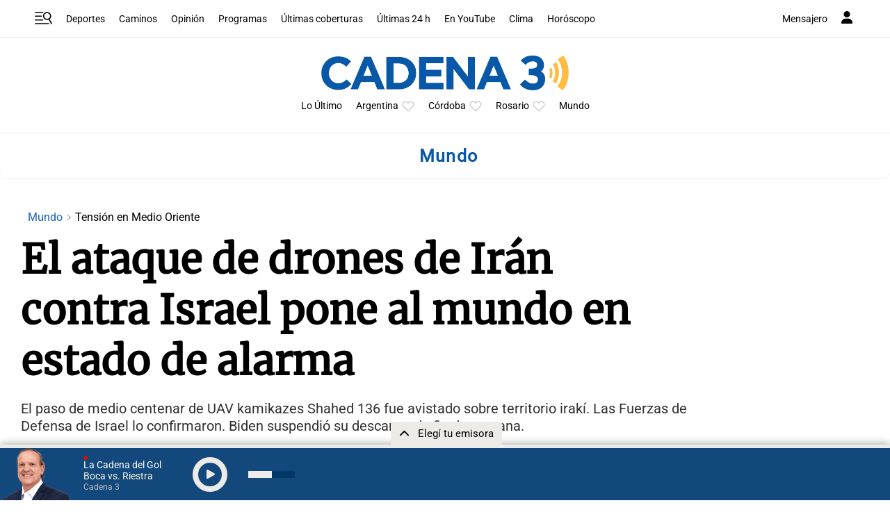

--- FILE ---
content_type: text/html; charset=utf-8
request_url: https://www.google.com/recaptcha/api2/aframe
body_size: 257
content:
<!DOCTYPE HTML><html><head><meta http-equiv="content-type" content="text/html; charset=UTF-8"></head><body><script nonce="RaXz0M_fnlV2zb8obpGloA">/** Anti-fraud and anti-abuse applications only. See google.com/recaptcha */ try{var clients={'sodar':'https://pagead2.googlesyndication.com/pagead/sodar?'};window.addEventListener("message",function(a){try{if(a.source===window.parent){var b=JSON.parse(a.data);var c=clients[b['id']];if(c){var d=document.createElement('img');d.src=c+b['params']+'&rc='+(localStorage.getItem("rc::a")?sessionStorage.getItem("rc::b"):"");window.document.body.appendChild(d);sessionStorage.setItem("rc::e",parseInt(sessionStorage.getItem("rc::e")||0)+1);localStorage.setItem("rc::h",'1769379656712');}}}catch(b){}});window.parent.postMessage("_grecaptcha_ready", "*");}catch(b){}</script></body></html>

--- FILE ---
content_type: application/javascript
request_url: https://static.cdn.cadena3.com/futbol/html/v3/minapp/customization/js/mc.googleAnalytics.js
body_size: 283
content:
/*
 * Código de Google Analytics para el HTML Center
 * 
 * CÓDIGO DE EJEMPLO - NO UTILIZAR ESTE. GENERAR UNO NUEVO DESDE SU PROPIO SITIO DE GOOGLE ANALYTICS. 
 * Más información aquí: http://www.google.com.ar/intl/es/analytics/
 * (function(i, s, o, g, r, a, m) {
     i['GoogleAnalyticsObject'] = r;
     i[r] = i[r] || function() {
          (i[r].q = i[r].q || []).push(arguments)
     }, i[r].l = 1 * new Date();
     a = s.createElement(o),
     m = s.getElementsByTagName(o)[0];
     a.async = 1;
     a.src = g;
     m.parentNode.insertBefore(a, m)
})(window, document, 'script', '//www.google-analytics.com/analytics.js', 'ga');

ga('create', 'UA-XXXXXXXX-1', 'dominioejemplo.com');
ga('send', 'pageview');
*/

--- FILE ---
content_type: image/svg+xml
request_url: https://cdn.datafactory.la/m/futbol/concabeza/5_1.svg
body_size: 23028
content:
<svg xmlns="http://www.w3.org/2000/svg" x="0px" y="0px" viewBox="25.1 0 272.2 276.4" enable-background="new 0 0 322.5 327.5" xml:space="preserve"><g id="brazos"><path d="M231.333,185.005c0,0-1.899,9.309-24.178,7.895c0,0-17.302-12.404,3.672-13.399c0,0,6.874-2.076,10.172-5.333 L231.333,185.005z"></path><linearGradient id="SVGID_1_" gradientUnits="userSpaceOnUse" x1="88.7979" y1="255.9053" x2="124.7564" y2="201.4057"><stop offset="0" style="stop-color:#4D4D4D"></stop><stop offset="1" style="stop-color:#000000"></stop></linearGradient><path fill="url(#SVGID_1_)" d="M100.083,191.524v5.31c0,0-5.75-1-14.083,36.333l-8.333,22.667l-2,10l-6,16.333V297.5l7.333,11 c0,0,0.667,1.667,2,0c0,0,1,4.481,4.333,0.741c0,0,2.333-0.408,2.667-2.074s0.333-1.667,0.333-1.667l-1.458-1.667 c0,0-0.125-2.334,0-3.667l-3.542-5L81,293.5c0,0,2.083,1.667,3.875-1c0,0,1.125-7.333,1.125-10l3.667-7.403L90,263.833 c0,0,9.833-13.667,10.083-16l8.837-11.527c0,0,0.226-9.438-0.313-22.475s0.36-16.524-0.339-19.969 C108.268,193.863,101.531,191.938,100.083,191.524z"></path><path fill="#FFFFFF" d="M95.854,201.579c-2.459,4.61-5.858,13.685-9.854,31.587l-8.333,22.667l-2,10l-6,16.333l10.667-15.333 c0,0-1.59,2.282-2.333-3.333c0,0-2-7,2.333-9.333V249.5l0.44-2.117c0,0,5.227-9.882,6.893-11.549c0,0,2.333-14.333,5-17.333 C92.667,218.5,93.106,207.997,95.854,201.579z"></path><path fill="#FFFFFF" d="M98.994,197.308c0.345-0.213,0.706-0.377,1.089-0.475C100.083,196.833,99.7,196.772,98.994,197.308z"></path><path opacity="0.5" fill="#FFFFFF" d="M104,242.833c0,0,0.25-3.742,0.662-9.154C92.527,244.727,87.333,261.5,87.333,261.5 c-1.333-0.667-2.287,3.667-2.287,3.667c1.713,2.333,2.287,7,2.287,7c-1,3.333-4.573,4.333-4.573,4.333 c2.758-0.999,3.053,8.766,3.053,8.786C85.925,284.185,86,283.187,86,282.5l3.667-7.403L90,263.833c0,0,9.833-13.667,10.083-16 L104,242.833z"></path><linearGradient id="SVGID_2_" gradientUnits="userSpaceOnUse" x1="213.8711" y1="232.6177" x2="215.562" y2="177.3941"><stop offset="0" style="stop-color:#4D4D4D"></stop><stop offset="1" style="stop-color:#000000"></stop></linearGradient><path fill="url(#SVGID_2_)" d="M231.613,188.833c0,0-8.279-11.667-20.946-4.333c0,0-2.137,1.048-2.068,7.024 c0,0,3.401,46.309,2.401,55.643l-2.667,12.316c0,0-5,2.922-15,25.803c0,0-1.459,8.214,4.604,2.214c0,0,3.144-6.667,4.604-7.667 s0,12.333,0,12.333s-3.208,11-1.541,13.333c0,0,0.667,2.333,3,0c0,0,2.333,1.667,4.333-1c0,0,0.667,1,2.667-0.667l9-6.333l2-2.667 h2.667l1.667-14.333c0,0,2-19.702,0-21.018l2-15.174C228.333,244.308,237.893,203.167,231.613,188.833z"></path><linearGradient id="SVGID_3_" gradientUnits="userSpaceOnUse" x1="221.3027" y1="196.8447" x2="222.26" y2="173.3916"><stop offset="0" style="stop-color:#999999"></stop><stop offset="1" style="stop-color:#000000"></stop></linearGradient><path fill="url(#SVGID_3_)" d="M226.185,184.083c-4.901-2.628-7.163-2.001-7.163-2.001s4.978,45.751-4.688,67.418 c0,0,0,2.667,0,4.667s-2.667,7-2.667,7l-6,5.333v12.333c0,0,4.333-1.667,4.667,3.333c0,0,5-2.333,7.667,0c0,0,2-2,4,0 c0,0,2.333-2,3.333,0l0.847-0.353l0.153-1.313c0,0,2-19.702,0-21.018l2-15.174c0,0,9.56-41.141,3.28-55.475 C231.613,188.833,231.086,186.711,226.185,184.083z"></path>  <radialGradient id="SVGID_4_" cx="223.6846" cy="224.375" r="24.3887" gradientTransform="matrix(0.1143 -0.9934 0.2381 0.0274 144.6898 440.4478)" gradientUnits="userSpaceOnUse"><stop offset="0" style="stop-color:#E9E9E9"></stop><stop offset="1" style="stop-color:#999999"></stop></radialGradient><path fill="url(#SVGID_4_)" d="M223.333,249.5l5.333-29.667c0,0-1.667-27.67-5.333-23.002c0,0-3,1.001-2,22.335 c0,0-3,18-4.333,24.667S219,253.833,223.333,249.5z"></path><path fill="#FFFFFF" d="M229.565,186.354c-1.897-1.495-2.187-1.591-2.187-1.591l-0.045,11.538c0,0,4.226,3.677,4.28,10.771 s-4.28,34.801-4.28,34.801l-3,9.576c0,0,2,2.051,1.667,5.718c0,0-3.297-0.333-3.315,4c-0.017,4.032,3.124,10.079,4.246,11.975 c0.371-5.746,0.579-12.885-0.598-13.659l2-15.174c0,0,9.56-41.141,3.28-55.475C231.613,188.833,231.462,187.85,229.565,186.354z"></path></g><g id="color1"><path fill="#2546aa" d="M134.217,98.288l0.234-1.688l39.113-8.225l2.747,1.818l7.022,3.974l5.333,3.852c0,0,13.667-1.852,27,17.815 L226,155.5c0,0,5.333,31.741,5.333,29.505l-1.33-1.458L221,174.167c0,0-6.333,6-14,5.667c0,0-12.312,1.47-3.403,10.108l0,0 l-2.273,11.824l-1.658,25.735c0,0,6,11.333,4,37l-8,14.667c0,0-5.886,3-43.22,3s-47.78-3-47.78-3L107.5,266.5L108,254l1-12 l-0.667-47.833L85,187.5l2.333-7c0,0,8-51,10.667-55l2.667-4.667c0,0,1.667-8.333,8.667-9.667c0,0,8-6.334,14.333-6.667 l6.233-2.531L134.217,98.288z" class="fill"></path></g><g id="patronContainer1"><g class="group5"><path class="fill" fill="#f5d401" d="M127.9,187.3c-10.5,0-16.6-0.5-19.4-0.8l0,1.3l-0.1,6l-0.1,5.6c0,0,2.3,0.8,32.7,1.3s60.3,0.2,60.3,0.2 l2.1-11.9c0,0,1.4,1.4-1.3-1.6C185.9,187.3,140.4,187.3,127.9,187.3z" data-path="path_0"></path><path class="fill" fill="#f5d401" d="M197.4,175.7c-1.2-3.7-2.6-8.1-3.6-11c-14.5-1.7-68.5-5.5-88.2-0.2c0.9,4.7,1.8,8.6,2.4,11.1 c2.5-0.3,8.7-0.8,19.8-0.8C141.8,174.7,190.7,175.6,197.4,175.7z" data-path="path_1"></path><path class="fill" fill="#f5d401" d="M202.2,188.3c-0.2-0.2-0.4-0.4-0.6-0.6c-1.7-1.9-1.2-3.5-1.2-3.5c-0.9-2.4-1.1-3.2-2-6 c-0.3-1-0.7-2.2-1.1-3.4c-6.8-0.1-55.6-1-69.6-1c-11.1,0-17.3,0.5-19.8,0.8c0.4,1.7,0.7,2.6,0.7,2.6l-0.2,10.3 c2.8,0.3,8.9,0.8,19.4,0.8C140.4,188.3,185.9,188.3,202.2,188.3z" data-path="path_2"></path></g><g class="group6"><path d="M123.08 281.55c-1.6-.1-3.1-.2-4.4-.3l9.6-35.1 1.9-7 .1-.5-22.3 14.3.5-6.1 29.8-19.1-2 7.4-11.5 41.9 5.3-2.6 37.6-19-2.5 6.9-7.3 19.9h-5.2l3.7-10.1 2.4-6.7.1-.3-30.5 15.4-1.9 1h-3.4z" class="fill" fill="#fcbd00" data-path="path_0"></path><path d="M123.08 281.55l10.6-39-5.5 3.5-20.5 13.2.2-5.1.1-.9 22.2-14.2 6.1-3.9 5.5-3.5-11.8 42.8-1.7 6.3-.1.3 30.5-15.4 6.3-3.2 6-3-8.4 22.9c-1.6 0-3.2 0-4.9.1h-.3l4.8-13.1-6 3-19.5 9.9c-3.9-.1-7.3-.2-10.4-.4l-3.2-.3z" class="fill" fill="#fcbd00" data-path="path_1"></path><path d="M203.98 255.85l-26.9 21.4-.12.1-5.75 4.6-.13.1-.1.1v-.1c-1.6.1-3.3.1-5 .2l9-38.4.03-.12 1.57-6.78.06-.2.24-.9-27.5 18.3-.17.12-6.23 4.18-.04.03-6.66 4.47 14.7-46.8.04-.12 1.96-6.38.3-.8-30.1 15.2-.11.06h-.01l-5.68 2.94-.14.07h-.01l-5.85 2.93 10.8-39.6.05-.2 1.85-6.8.05-.2.25-.9-15.71 10.04v-5.77l23.71-15.17-2.15 7.9-.05.2-1.85 6.82-.05.18-9.4 34.3.05-.03.15-.07 5.65-2.83.15-.07 36.5-18.5-2.24 7.12-.06.18-1.92 6.24-.08.26-12.1 38 .3-.2 6.31-4.24.09-.06 32.7-21.8-1.9 8v.04l-1.6 6.86-.03.12-8.07 34.48.03-.02 5.97-4.79.09-.09 25-19.9c.1 2 .1 4.1.1 6.3z" class="fill" fill="#fcbd00" data-path="path_2"></path><path d="M203.98 256.55c0 2-.1 4.2-.3 6.4l-22.9 18.5c-2.67.2-5.83.4-9.57.5h-.13l-.1.2v-.1l1.8-7.6.03-.12 8.07-34.48-.03.02-5.84 3.86-.03.02-34.7 23.1 2.66-8.37.04-.13 2.3-7.4 12-38.1-.12.04-.18.06-5.96 3.08-.04.02-35.6 18 1.85-6.93h.01l.04-.17 1.65-6.13.05-.17 9.4-34.3-.05.02-.15.08-5.95 3.8-.15.1-13.68 8.82-.07-5h.34v-1.01l15.31-9.81.15-.1 5.95-3.8.15-.09 6.15-3.91-11.6 42.3-.05.17-1.65 6.13v.06h-.02l-.18.74 30.1-15.2 6-3.1.16-.08 6.14-3.12-13.69 43.36v.04l-2.31 7.3-.07.22-.33.98 27.6-18.4.16-.1 5.74-3.8.09-.06 5.81-3.84-9.49 40.48v.02l-1.8 7.7-.02.1-.28 1.2 27.3-22z" class="fill" fill="#fcbd00" data-path="path_3"></path><path d="M203.48 190.25l-.4 2.1-1 5.2-27.1 21.5-6.1 4.9-6.2 4.9 10.2-43.3 1.6-6.8.3-1.2-27.5 18.3-6.5 4.3-6.7 4.5 14.7-46.8 2-6.5.3-.8-30.1 15.3-5.8 2.9-6 3 10.8-39.6 1.9-7 .3-1.1-18.81 12.07c-.03-2.06-.19-3.87-.44-5.47l27.25-17.4-2.2 8-1.9 7-9.4 34.3.2-.1 5.8-2.9 36.5-18.5-2.3 7.3-2 6.4-12.1 38.3.4-.3 6.4-4.2 32.7-21.8-1.9 8-1.6 6.9-8.2 34.6h.1l6.1-4.9 12.8-10.1.12-.09 13.78-10.91z" class="fill" fill="#fcbd00" data-path="path_4"></path><path d="M201.78 198.75l-.6 3.2-.2 3.7-34.2 27.3 2.1-9 1.8-7.7 8.1-34.6-5.9 3.9-34.7 23.1 2.6-8.5 2.4-7.4 12-38.1-.3.1-6.1 3.1-35.6 18 2-7.1 1.7-6.3 9.4-34.3-.2.1-6.1 3.9-16.3 10.5-.4-.62c0-.97 0-1.93.05-2.86.03-.73.05-1.43.05-2.1l18.5-11.92 6.1-3.9 6.3-4-11.6 42.3-1.7 6.3-.2.8 30-15.3 6.1-3 6.3-3.2-13.6 43.4-2.3 7.3-.4 1.2 27.6-18.3 5.9-4 5.9-3.9-9.5 40.5-1.8 7.7-.3 1.3 27.1-21.6z" class="fill" fill="#fcbd00" data-path="path_5"></path><path d="M131.65 102.85l-31.33 20.11-1.37.88-.17.11 1.9-3.2s.5-2.6 2.2-5.1l15.1-9.7c1.9-.8 3.8-1.4 5.7-1.5l6.2-2.5 1.61-1.38c-.06.27-.1.55-.14.86 0 0 .07.54.3 1.42z" class="fill" fill="#fcbd00" data-path="path_6"></path><path d="M189.04 153.6l-19.46 12.95-.13.09-6.14 4.13-.13.08-6.7 4.5 14.64-46.62.06-.18 1.96-6.38.04-.12.3-.8-30.1 15.2-.08.04-5.66 2.83-.06.03-6 3 7.91-29.01c.81.44 2.38 1.09 4.61 1.13l-5.12 18.68.2-.1.18-.09 5.62-2.91.06-.03 36.44-18.47-2.3 7.3-.07.24-1.93 6.26-.09.3-11.91 37.9.3-.2.17-.11 6.18-4.16.05-.03 14.71-9.76c.02 1.74.16 2.66.16 2.66.77.12 1.54.7 2.29 1.65z" class="fill" fill="#fcbd00" data-path="path_7"></path><path d="M200.88 186.75l-3.6 2.9-.09.08-5.86 4.7-.15.12-6.2 5 8.6-36.52c.99 2.72 1.96 5.74 2.92 8.77l-3.52 15.05.15-.12 5.86-4.7.09-.08s.19.7 1.8 4.8z" class="fill" fill="#fcbd00" data-path="path_8"></path><path d="M165.65 163.24l11.93-37.89-.3.2-.19.1-5.81 3-.16.08-35.44 17.92 1.9-7.1.06-.23 1.64-6.07.08-.29 5.06-18.48c.63 0 1.31-.05 2.03-.17 0 0 1.15-.17 3.1-.69l-4.51 16.4-.06.23-1.68 6.24-.02.06-.2.8 30.06-15.18.04-.02 5.93-3.06.07-.04 6.3-3.2-13.65 43.23-.05.17-2.3 7.3-.03.09-.37 1.11 20.42-13.54c.78 1.12 1.55 2.61 2.32 4.35l-31.24 20.79 2.7-8.5.03-.08 2.27-7.32.07-.21z" class="fill" fill="#fcbd00" data-path="path_9"></path><path d="M203.48 190.05v.2l-.4 2.1-14 11.3.6-2.4.02-.09 1.58-6.51.05-.22 1.75-7.48.05-.22 3.44-14.7c.93 2.94 1.84 5.89 2.74 8.63l-.32 1.37v.02l-1.8 7.68v.02l-.31 1.4 4.4-3.6c.5.8 1.2 1.6 2.2 2.5z" class="fill" fill="#fcbd00" data-path="path_10"></path><path d="M134.12 108.4l-31.54 20.42c-.43-1.92-1.01-3.47-1.65-4.74L131.99 104c.41 1.26 1.07 2.83 2.13 4.4z" class="fill" fill="#fcbd00" data-path="path_11"></path></g><g class="group7"><path class="fill" fill="#2546aa" d="M137.1,108.6l-3.8-5.8l-1.4-1.8l-8.2,3.5c-6.3,0.3-14.3,6.7-14.3,6.7c-7,1.3-8.7,9.7-8.7,9.7l-0.8,1.4 c2,2.9,3.9,7.9,3.5,16.9c-0.3,7.8,0.9,16.9,2.3,24.3c0,0,28-3.6,89.2,3.2c-2.3-6.4-5.6-14.4-8.1-14.7c0,0-1.2-7.4,2.8-20 s10.9-23.8,10.9-23.8s4.4-3.8,8.4-0.6c-10.8-10.8-20.2-9.5-20.2-9.5l-5.3-3.9l-7-1l-19.7,9.1l-12.9,7.5L137.1,108.6z"></path></g><g class="group8"><path d="M200.5 215.3s.1 0 0 0c-2.9-.1-5.6 0-8.4-.2-31.2-.8-59.2-.7-79.2.9-1.5.2-2.9.4-4.2.6v-11.5c1.3-.2 2.6-.5 4.1-.7 17.6-2.6 48.9-3.3 81.2-1.9 2.6.1 5.3.3 7.9.4l-.9 6.4-.5 6z" class="fill" fill="#2546aa" data-path="path_0"></path><path d="M200.5 215.2l-.9 12.3s.1.3.4.8c-3-.1-5.8-.2-8.7-.4-13.9-.5-26.5-.9-37.9-1-6.3-.1-12.2-.1-17.7 0-7.9.1-15.1.5-21.5 1-.6 0-1.2.1-1.7.2-1.3.1-2.5.3-3.7.4v-11.8-.1c1.3-.2 2.6-.4 4.1-.6 17.6-2.2 47.9-2.6 79.2-1 2.8.1 8.7.2 8.5.2z" class="fill" fill="#2546aa" data-path="path_1"></path><path d="M203.3 241.6c-19.6-1.6-63.4-3.8-87.9-1.2-1.2.1-5.2.5-6.4.6v-12.6c1.1-.1 2.3-.3 3.6-.4 21.6-2.7 49.9-2.6 87.6.3.7 1.7 2.2 6 3.2 13.3z" class="fill" fill="#2546aa" data-path="path_2"></path></g><g class="group9"><path d="M204.08 254.7c-35.9-1.94-71.57-2.03-96.1-.33l.02-.37.01-.11.06-.76v-.01l.21-2.5v-.01l.07-.76.13-1.63v-.01l.07-.76.2-2.4.06-.76.14-1.74v-.01l.05-.54v-.2l-.01-1.07c24.04-1.92 58.86-2.2 94.11-.54l.15 1.04c.02.19.05.38.07.57.1.72.18 1.48.26 2.26.02.14.03.28.04.42.29 2.98.47 6.39.46 10.22z" class="fill" fill="#2546aa" data-path="path_0"></path><path d="M204.08 254.7c-.01 3-.13 6.27-.41 9.8l-2.86 5.24c-38.89-1.46-69.93-2.09-93.84-.86l.39-1.74v-.01l.14-.63v-.05l.01-.16.06-1.56.03-.73.09-2.39v-.01l.03-.72v-.01l.07-1.56.02-.72v-.01l.01-.13.09-2.26.03-.73.04-1.09c24.53-1.7 60.2-1.61 96.1.33z" class="fill" fill="#2546aa" data-path="path_1"></path><path d="M200.81 269.74l-5.14 9.43s-4.23 2.16-28.27 2.81c-2.45.07-5.11.12-8 .16-2.18.02-4.5.03-6.95.03-2 0-3.92-.01-5.77-.02-.24-.01-.48-.01-.71-.01-.43-.01-.86-.01-1.29-.02-.24 0-.47 0-.71-.01-.43 0-.86-.01-1.29-.02-.24 0-.47 0-.7-.01-.78-.01-1.54-.03-2.29-.04-.23-.01-.46-.01-.68-.02-.42 0-.84-.01-1.24-.03-.23 0-.46-.01-.68-.02-.42 0-.83-.01-1.24-.03-.23 0-.46-.01-.68-.02-2.83-.08-5.41-.19-7.77-.31-3.02-.15-5.67-.32-8-.5-11-.87-14.73-1.94-14.73-1.94l.36-1.6v-.01l.2-.89v-.01l.63-2.82v-.01l.2-.89v-.01l.43-1.92V271l.21-.9v-.01l.27-1.21c23.91-1.23 54.95-.6 93.84.86zM219.704 287.93h.004c-.27-.619-.541-1.231-.813-1.831.256.564.529 1.187.809 1.831zM87.514 285.978c.098.411.194.817.292 1.218-.097-.403-.195-.804-.292-1.218z" class="fill" fill="#2546aa" data-path="path_2"></path><path d="M87.514 285.978c-.011-.048-.023-.095-.033-.143l.034.143z" class="fill" fill="#2546aa" data-path="path_3"></path></g><g class="group10"><path d="M203 239.4c-2.4-.2-38-1.7-50.9-1.4-9.5.2-23.2.5-43 .9v2.5c0 .8 0 1.4-.1 2.4 10.6-.2 24.9-.5 42.9-.8 14.6-.2 49.1 1.1 51.8 1.3-.3-1.9-.4-2.6-.7-4.9z" class="fill" fill="#2546aa" data-path="path_0"></path><path d="M202 200.9c-1 0-8.2-1-9.3-1-22.9-1.2-56.7-3.3-84.2.3 0 1.4 0 2.4.1 4.8 26.9-3.4 61.2-1.4 83.7-.2 1.9.1 7.2.6 9.1.8.2-1.8.2-2.4.6-4.7z" class="fill" fill="#2546aa" data-path="path_1"></path><path d="M192.8 160.9c-1 0-2-.1-3.1-.1-22.9-1.2-57-3.2-84.5.4.3 1.6.5 3.1.9 4.9 26.9-3.4 60.6-1.5 83.2-.3 1.9.1 3.5.2 5.3.3-.6-1.8-1.1-3.5-1.8-5.2z" class="fill" fill="#2546aa" data-path="path_2"></path><path d="M100.9 124.1c.9 2.1 1.4 3.8 1.4 3.8l.3 1.4c20.2-2.4 50.6-4.1 88.1-.8.6-1.7 1.3-3.4 1.9-4.9-36.7-3.4-70.5-1.9-91.7.5z" class="fill" fill="#2546aa" data-path="path_3"></path></g><g class="group11"><path class="fill" fill="#2546aa" d="M200.7 230.1c-24 11.5-72.3 17.8-81.2 20.9 -3.6 1.3-7.7 3.4-11.6 5.7L107.5 266.5l-2.8 12.7c0 0 10.4 3 47.8 3s43.2-3 43.2-3l8-14.7C205.1 245.8 202.3 234.8 200.7 230.1z"></path></g><g class="group12"><path class="fill" fill="#f5d401" d="M231.2,185l-1.1-1.4c-2-9.5-12.4-55.9-16.3-66.5c-4.4-11.6-14.8-14.2-21.7-15.8c-2.1-0.5-3.7-0.9-4.8-1.4 c-4.6-2.3-11.2-6.6-11.4-6.7l1.1-1.7c0.1,0,6.7,4.4,11.2,6.6c0.9,0.5,2.5,0.8,4.4,1.3c6.9,1.7,18.4,4.4,23.1,17.1L231.2,185z" data-path="path_0"></path><path class="fill" fill="#f5d401" d="M225.6,179c-2.8-15-12.7-54-16.7-63.1c-3.1-7.1-13-9.7-18.9-11.3c-1.6-0.4-3-0.8-3.8-1.1 c-3.7-1.6-12.1-7.2-12.4-7.5l1.1-1.7c0.1,0.1,8.6,5.8,12.1,7.3c0.7,0.3,2,0.6,3.5,1c6.3,1.6,16.8,4.4,20.2,12.4 c4.4,10.2,15.5,54,17.3,66.5L225.6,179z" data-path="path_1"></path><path class="fill" fill="#f5d401" d="M220.6,174.6c-2.9-14-8.7-39.1-13.5-51.9c-4.4-11.9-16.3-14.5-22-15.8c-1.5-0.3-2.5-0.6-3.1-0.9 c-2.5-1.3-12.1-7.7-12.5-8l1.1-1.7c0.1,0.1,9.9,6.6,12.3,7.9c0.4,0.2,1.4,0.4,2.6,0.7c6.1,1.4,18.7,4.2,23.4,17.1 c5,13.6,11.2,40.6,13.9,54.2l-1.9-2L220.6,174.6z" data-path="path_2"></path><path class="fill" fill="#f5d401" d="M99.8,122.2c3.7-11.7,28.7-19.9,29.8-20.2l0.6,1.9c-0.3,0.1-27.5,9.4-28.9,20.8L99.8,122.2z" data-path="path_3"></path><path display="inline" class="fill" fill="#f5d401" d="M227.3,162" data-path="path_4"></path></g><g class="group13"><path class="fill" display="inline" fill="#2546aa" d="M220.972,174.171l10.285,11.071l-3.863-21.533l-12.524-11.764l-10.707,7.551 c0,0-5.811,0.661-10.307,3.941c0.552,1.757,6.085,18.978,6.629,20.648c1.656-1.75,3.461-3.264,9.599-3.724 C210.083,180.362,216.062,178.44,220.972,174.171z" data-path="path_0"></path><polygon class="fill" display="inline" fill="#2546aa" points="87.333,180.5 85,187.5 108.667,194.172 108.667,177.167 106.551,168.176  90.08,163.709" data-path="path_1"></polygon></g><g class="group14"><path class="fill" fill="#2546aa" d="M205.3 161.8c3-1.7 7.3-4.6 10.3-5 5-0.7 12 8.6 12 8.6L226 155.5l-3.4-13c-11.1-5.2-16.1-2.3-22.9 2.4 -2 1.4-8.4 3.7-13.1 5.5 0 1.1 0.1 1.6 0.1 1.6 2.7 0.4 5.2 6.3 7.7 13.5C198.1 163.6 203.3 163 205.3 161.8z" data-path="path_0"></path><path class="fill" fill="#2546aa" d="M89.7 165.8l17.2 4.1c-1-4.7-2.3-11.2-3-17.9l-11.1-3.7C91.7 154.2 90.6 160.4 89.7 165.8z" data-path="path_1"></path></g><g class="group16"><path class="fill" d="M194.83 279.09c-1.31.32-1.37.36-2.85.63-2.28.42-3.47.67-5.43.79 7.63-21.48-.33-69.85 1.36-103.92l6.91 102.49z" fill="#f5d401"></path></g></g><g id="sombra"><path opacity="0.15" d="M195.833,146.167c14.333,6.5,23.875,10.5,23.875,10.5C202.167,136.667,204,143.5,195,131.5 c-6.334-8.445-4.744-16.635-3.769-19.531c-1.742,2.361-4.955,4.784-3.231,17.031c2.956,21.006-25.803,32.416-45,26.5 c-20.992-6.469-38.86,6.52-39.667-16.333c-0.842-10.74-1.709-17.119,5.498-27.868c-6.566,1.633-8.165,9.535-8.165,9.535L98,125.5 c-2.667,4-10.667,55-10.667,55l-2.333,7l23.407,6.364c0.617-6.937,0.679-12.935,0.26-16.697c-0.316-2.844-1.085-4.354-1.085-4.354 c5.5,8.5,5.418,40.187,4.918,53.187s7,21,7,21c-9.496-4.498-10.604-12.483-10.604-12.491L109,242l-1,12l-0.5,12.5l-2.833,12.667 c0,0,10.446,3,47.78,3s43.22-3,43.22-3l8-14.667c2-25.667-4-37-4-37L200,209.167l3.462-19.351l4.871,3.684 c-17-11-1.333-13.667-1.333-13.667c0.371,0.016,0.735,0.005,1.099-0.007c-7.395-8.944-8.594-15.961-8.594-15.961 C209.5,166,214,161.5,214,161.5c-4.5,2-13-3.5-19-8.5S191.326,144.122,195.833,146.167z"></path><path opacity="0.5" fill="#1A171B" d="M195.667,279.167l8-14.667c2-25.667-4-37-4-37l1.168-18.136l2.627-19.548l0,0 c-1.818-2.192-3.416-3.634-2.968-5.726l-0.01-0.004c0,0-8.484-28.086-11.484-31.086s-5.5,1-10.5,4.5s-12.416,6.5-20.333,6 C172.5,165.75,174.5,161.414,185,165s9.5,13.5,10,24.5s-5.561,28.5-3.28,41.5c1.969,11.224-2.739,37.715-9.21,50.219 C193.364,280.34,195.667,279.167,195.667,279.167z"></path><path opacity="0.5" fill="#1A171B" d="M108.667,194.172v-17.005c0,0-6-22-5.333-38c0.377-9.048-1.485-14.043-3.475-16.919L98,125.5 c-2.667,4-10.667,55-10.667,55l-2.333,7l23.333,6.667L108.667,194.172z"></path><g opacity="0.1"><path fill="#FFFFFF" stroke="#D9DADB" stroke-width="0.25" d="M108.896,234.51c0.002,0.016,1.114,7.995,10.604,12.49 c0,0-7.5-8-7-21s0.582-44.687-4.918-53.187c0,0,2.626,7.339,0.815,21.092L108.896,234.51z"></path><path fill="#FFFFFF" stroke="#D9DADB" stroke-width="0.25" d="M231.333,185.005l-0.154-0.309 C231.277,185.096,231.333,185.231,231.333,185.005z"></path><path fill="#FFFFFF" stroke="#D9DADB" stroke-width="0.25" d="M134.217,98.288l-4.317,3.681l-6.233,2.531 c-6.333,0.333-14.333,6.667-14.333,6.667l-0.502,0.132c-7.208,10.75-6.34,17.128-5.498,27.868 c0.806,22.853,18.675,9.864,39.667,16.333c19.197,5.916,47.956-5.494,45-26.5c-1.723-12.247,1.49-14.67,3.231-17.031 c-0.976,2.896-2.565,11.085,3.769,19.531c9,12,7.167,5.167,24.708,25.167c0,0-9.542-4-23.875-10.5 C191.326,144.122,189,148,195,153s14.5,10.5,19,8.5c0,0-4.5,4.5-14.495,2.366c0,0,1.2,7.017,8.594,15.961 c-0.364,0.012-0.729,0.023-1.099,0.007c7.667,0.333,14-5.667,14-5.667l9.272,8.716l0.907,1.813 C230.308,181.138,226,155.5,226,155.5l-10.333-39.667c-13.333-19.667-27-17.815-27-17.815l-5.333-3.852l-7.022-3.974l-2.747-2.632 L134.451,96.6L134.217,98.288z"></path></g><g opacity="0.25"><path fill="#FFFFFF" d="M215.667,115.833c-3.941-5.464-4.421-5.686-7.21-8.787c-3.779-1.952-6.984,0.144-8.217,1.253 c0,0,2.422-1.087,11.422,9.176c3.021,3.445,3.484,4.019,6.914,9.522L215.667,115.833z"></path><path fill="#FFFFFF" d="M197.604,107.662c0,0,4.672-3.947,9.91-1.439c-9.668-9.194-18.847-8.204-18.847-8.204l-5.333-3.852 l-7.022-3.974c-5.248,1.103-13.059,3.97-13.059,3.97C179.748,92.138,197.604,107.662,197.604,107.662z"></path><path fill="#FFFFFF" d="M122.683,104.606c-6.148,0.867-13.396,6.575-13.42,6.58c-2.395,3.027-4.676,6.995-5.829,11.94 C103.434,123.125,110.41,110.006,122.683,104.606z"></path><polygon fill="#FFFFFF" points="127.266,103.039 127.266,103.038 127.264,103.039"></polygon></g></g><g id="contenedorCabeza"><g class="groupC15"><path d="M173.6 87.6c0 0 9.6 3.2-17.5 20.1 -1.8 1.1-8.7 2-11.7 2.3 0 0-6.1-0.5-8-3 -3.2-4.3-6.2-6.2-2.8-10.4C133.6 96.6 148.5 82.3 173.6 87.6z"></path><path fill="none" d="M187.3 141.3c0 0 0 0.1 0 0.1 0 0 0-0.1 0-0.1L187.3 141.3z"></path><path class="fill" fill="#f5d401" d="M179 91c-1.5-1.5-3.9-3.5-5.4-3.4 0 0 2.5 1.9 0.5 4.7 0 0-4.6 3.8-10.7 7.9l3.3 1.9C170.9 99.1 175.2 95.5 179 91z" data-path="path_0"></path><path class="fill" fill="#f5d401" d="M180.4 92.5c0 0-0.6-0.7-1.4-1.5 -3.7 4.5-8 8.1-12.4 11l2.9 1.7C176.3 98.5 180.4 92.5 180.4 92.5z" data-path="path_1"></path><path opacity="0.2" fill="#FFFFFF" d="M177.6 96.1c0 0-1.1-3-3.6-3.8 0 0 2.7-3.3-0.5-4.7 0 0 1.3-0.8 6.8 5C180.4 92.5 179.1 94.7 177.6 96.1z"></path><path class="fill" fill="#2546aa" d="M166.6 102c-11.9 7.9-23.8 10.1-24 10.1 -5-1.1-7.9-3.4-9.7-5.7 -0.8 0.4-1.7 0.8-2.7 1.3 1.6 2.4 5 5.2 11.6 7.5 0 0 12.6-1.6 24.5-9.2 1.1-0.7 2.2-1.5 3.3-2.3L166.6 102z" data-path="path_2"></path><path class="fill" fill="#2546aa" d="M163.3 100.1c-6.2 4.1-14 8.4-20.2 9.1 0 0-4.1-1.2-7.1-4.1 -0.7 0.3-1.8 0.8-3 1.4 1.7 2.4 4.7 4.6 9.7 5.7 0.2 0 12.1-2.3 24-10.1L163.3 100.1z" data-path="path_3"></path><path class="fill" fill="#f5d401" d="M133.1 99.2c0 0 0-0.2 0.1-0.5l0.4-2.1c-0.8 0.5-2 1.7-3.1 2.9 0 0.7 0.2 1.7 0.5 2.8 0 0 0 0.1 0 0.1 0.1 0.2 0.1 0.4 0.2 0.6 0 0.1 0.1 0.2 0.1 0.4 0.1 0.1 0.1 0.3 0.2 0.4 0.1 0.2 0.2 0.4 0.2 0.5 0.1 0.1 0.1 0.2 0.2 0.3 0.1 0.2 0.2 0.4 0.3 0.6 0.1 0.1 0.1 0.2 0.2 0.3 0.1 0.2 0.3 0.4 0.4 0.6 0 0 0.1 0.1 0.1 0.1 1.3-0.6 2.3-1 3-1.4C134.5 103.6 133.3 101.7 133.1 99.2z" data-path="path_4"></path><path class="fill" fill="#f5d401" d="M130.5 99.6c-0.6 0.7-1.1 1.3-1.6 1.9 0 0-1 2.8 1.3 6.2 1-0.5 1.9-0.9 2.7-1.3C131.1 103.8 130.6 101.1 130.5 99.6z" data-path="path_5"></path><defs><clipPath id="headMask"><path fill="#47B2E1" d="M159.5 102.5c9.2-5.7 14.6-10.3 14.6-10.3s2.1-2.7-0.5-4.7L190.5 57.3v-49h-77.7v49l22.6 29.7c0 0-0.7 4.2-1.7 9.6 0 0-4 7.6 9.4 12.7C143.1 109.2 150.3 108.3 159.5 102.5z"></path></clipPath></defs></g></g><g clip-path="url(#headMask)"><path fill="#707173" d="M187.2,96.6L169.8,84V66.2c0,0,17-11.9,6.5-17L174.8,26l-22.5-13.5c0,0-13.9,2.2-19.3,11.1l-1.3,5.7 c0,0-7.8,1.1-1.9,25.6c0,0,0,8.1,2.7,8.9l1.9,11.5c0,0-0.2,1.4,2.7,2.8l-3.8,20.2l-19.1,13.9l13.4,16.6l13,2.3 C140.5,131,168.1,113.2,187.2,96.6z"></path><path d="M129.8,55.9c0,0-6.5-24.3,1.9-26.7l1.3-5.7c0,0,0.7-7,19.3-11.1L174.8,26l1.5,23.2l-4.6,1.1l-2.4,11.1l-3-17.8 c0,0-7.6-5.7-6.7-11.6l-6.9-2.7l-15.4,4.9l-0.6,1.1l-2.4,0.4l-3.8,6.9L129.8,55.9z"></path><path d="M142.9,115c-1.6,3.5-2.3,16-2.3,16l-13-2.3l-13.4-16.6c0,0,12-9.7,19.1-13.9c3.5-2,4-13.8,4-13.8l3.8,5.1 c0,0-3.2-10.3-3.8-11.1h2.2l-0.3-3.2c0,0-4.2-3.5-2.7-9.2l-1.3-1.3l0.7-2.7l-2.6-0.8l-0.4-2.9l2.3-4.7l-0.3-2.7h-3l-2.2-5.7 v-4.3l6.2-9.3l0.5-0.2l0.8,2.4l-0.1,5.7l0.1,5.4h3.2l0.8,2.1l-0.8,2.7l-0.6,2.5l-2.7,5.4l2.7,1.3l2.7-2.2l4.3,2.2h-3l-1.9,2.2 v1.6v1.9c0,0,4.2,0.5,8.9,3c0,0-8-1.6-10.5,0c0,0-0.8,2.2,0.5,2.2c0,0,6.5,0.8,7,2.2s-5.9,1.3-5.9,1.3s8.1,12.4,22.7,0 c0,0,1.9,2.7-1.1,5.5c0,0-7.6,10.8,14.5,24.9c0,0-4.5,3.9-8.2,6.5c0,0-17.5-5.2-17.3-24.7c0,0-5-2.3-7.2,10.9 c0,0-1.5,7.1,3.1,10.1C148.5,106.6,146.5,106.9,142.9,115z"></path><path d="M143.4,42.2c0,0-1.9,4,1.6,4.9l5.9,4.6l10-1.9l-2.2-2.8h-4l-0.8-2.3h3.8l4.3,2.3l-6.2-5.8l-10,2.7 C145.8,43.8,142.6,44.6,143.4,42.2z"></path><linearGradient id="headGradient" gradientUnits="userSpaceOnUse" x1="150.6567" y1="132.4204" x2="150.6567" y2="47.9"><stop offset="0.2204" style="stop-color:#000000" stop-opacity="0"></stop><stop offset="1" style="stop-color:#000000" stop-opacity="1"></stop></linearGradient><path fill="url(#headGradient)" d="M187.2,96.6L169.8,84V66.2c0,0,17-11.9,6.5-17L174.8,26l-22.5-13.5c0,0-13.9,2.2-19.3,11.1 l-1.3,5.7c0,0-7.8,1.1-1.9,25.6c0,0,0,8.1,2.7,8.9l1.9,11.5c0,0-0.2,1.4,2.7,2.8l-3.8,20.2l-19.1,13.9l13.4,16.6l13.3,1.8 C140.8,130.5,170.3,110.1,187.2,96.6z"></path></g></svg>

--- FILE ---
content_type: image/svg+xml
request_url: https://cdn.datafactory.la/m/futbol/concabeza/788_2.svg
body_size: 11829
content:
<svg xmlns="http://www.w3.org/2000/svg" x="0px" y="0px" viewBox="25.1 0 272.2 276.4" enable-background="new 0 0 322.5 327.5" xml:space="preserve"><g id="brazos"><path d="M231.333,185.005c0,0-1.899,9.309-24.178,7.895c0,0-17.302-12.404,3.672-13.399c0,0,6.874-2.076,10.172-5.333 L231.333,185.005z"></path><linearGradient id="SVGID_1_" gradientUnits="userSpaceOnUse" x1="88.7979" y1="255.9053" x2="124.7564" y2="201.4057"><stop offset="0" style="stop-color:#4D4D4D"></stop><stop offset="1" style="stop-color:#000000"></stop></linearGradient><path fill="url(#SVGID_1_)" d="M100.083,191.524v5.31c0,0-5.75-1-14.083,36.333l-8.333,22.667l-2,10l-6,16.333V297.5l7.333,11 c0,0,0.667,1.667,2,0c0,0,1,4.481,4.333,0.741c0,0,2.333-0.408,2.667-2.074s0.333-1.667,0.333-1.667l-1.458-1.667 c0,0-0.125-2.334,0-3.667l-3.542-5L81,293.5c0,0,2.083,1.667,3.875-1c0,0,1.125-7.333,1.125-10l3.667-7.403L90,263.833 c0,0,9.833-13.667,10.083-16l8.837-11.527c0,0,0.226-9.438-0.313-22.475s0.36-16.524-0.339-19.969 C108.268,193.863,101.531,191.938,100.083,191.524z"></path><path fill="#FFFFFF" d="M95.854,201.579c-2.459,4.61-5.858,13.685-9.854,31.587l-8.333,22.667l-2,10l-6,16.333l10.667-15.333 c0,0-1.59,2.282-2.333-3.333c0,0-2-7,2.333-9.333V249.5l0.44-2.117c0,0,5.227-9.882,6.893-11.549c0,0,2.333-14.333,5-17.333 C92.667,218.5,93.106,207.997,95.854,201.579z"></path><path fill="#FFFFFF" d="M98.994,197.308c0.345-0.213,0.706-0.377,1.089-0.475C100.083,196.833,99.7,196.772,98.994,197.308z"></path><path opacity="0.5" fill="#FFFFFF" d="M104,242.833c0,0,0.25-3.742,0.662-9.154C92.527,244.727,87.333,261.5,87.333,261.5 c-1.333-0.667-2.287,3.667-2.287,3.667c1.713,2.333,2.287,7,2.287,7c-1,3.333-4.573,4.333-4.573,4.333 c2.758-0.999,3.053,8.766,3.053,8.786C85.925,284.185,86,283.187,86,282.5l3.667-7.403L90,263.833c0,0,9.833-13.667,10.083-16 L104,242.833z"></path><linearGradient id="SVGID_2_" gradientUnits="userSpaceOnUse" x1="213.8711" y1="232.6177" x2="215.562" y2="177.3941"><stop offset="0" style="stop-color:#4D4D4D"></stop><stop offset="1" style="stop-color:#000000"></stop></linearGradient><path fill="url(#SVGID_2_)" d="M231.613,188.833c0,0-8.279-11.667-20.946-4.333c0,0-2.137,1.048-2.068,7.024 c0,0,3.401,46.309,2.401,55.643l-2.667,12.316c0,0-5,2.922-15,25.803c0,0-1.459,8.214,4.604,2.214c0,0,3.144-6.667,4.604-7.667 s0,12.333,0,12.333s-3.208,11-1.541,13.333c0,0,0.667,2.333,3,0c0,0,2.333,1.667,4.333-1c0,0,0.667,1,2.667-0.667l9-6.333l2-2.667 h2.667l1.667-14.333c0,0,2-19.702,0-21.018l2-15.174C228.333,244.308,237.893,203.167,231.613,188.833z"></path><linearGradient id="SVGID_3_" gradientUnits="userSpaceOnUse" x1="221.3027" y1="196.8447" x2="222.26" y2="173.3916"><stop offset="0" style="stop-color:#999999"></stop><stop offset="1" style="stop-color:#000000"></stop></linearGradient><path fill="url(#SVGID_3_)" d="M226.185,184.083c-4.901-2.628-7.163-2.001-7.163-2.001s4.978,45.751-4.688,67.418 c0,0,0,2.667,0,4.667s-2.667,7-2.667,7l-6,5.333v12.333c0,0,4.333-1.667,4.667,3.333c0,0,5-2.333,7.667,0c0,0,2-2,4,0 c0,0,2.333-2,3.333,0l0.847-0.353l0.153-1.313c0,0,2-19.702,0-21.018l2-15.174c0,0,9.56-41.141,3.28-55.475 C231.613,188.833,231.086,186.711,226.185,184.083z"></path>  <radialGradient id="SVGID_4_" cx="223.6846" cy="224.375" r="24.3887" gradientTransform="matrix(0.1143 -0.9934 0.2381 0.0274 144.6898 440.4478)" gradientUnits="userSpaceOnUse"><stop offset="0" style="stop-color:#E9E9E9"></stop><stop offset="1" style="stop-color:#999999"></stop></radialGradient><path fill="url(#SVGID_4_)" d="M223.333,249.5l5.333-29.667c0,0-1.667-27.67-5.333-23.002c0,0-3,1.001-2,22.335 c0,0-3,18-4.333,24.667S219,253.833,223.333,249.5z"></path><path fill="#FFFFFF" d="M229.565,186.354c-1.897-1.495-2.187-1.591-2.187-1.591l-0.045,11.538c0,0,4.226,3.677,4.28,10.771 s-4.28,34.801-4.28,34.801l-3,9.576c0,0,2,2.051,1.667,5.718c0,0-3.297-0.333-3.315,4c-0.017,4.032,3.124,10.079,4.246,11.975 c0.371-5.746,0.579-12.885-0.598-13.659l2-15.174c0,0,9.56-41.141,3.28-55.475C231.613,188.833,231.462,187.85,229.565,186.354z"></path></g><g id="color1"><path fill="#ffffff" d="M134.217,98.288l0.234-1.688l39.113-8.225l2.747,1.818l7.022,3.974l5.333,3.852c0,0,13.667-1.852,27,17.815 L226,155.5c0,0,5.333,31.741,5.333,29.505l-1.33-1.458L221,174.167c0,0-6.333,6-14,5.667c0,0-12.312,1.47-3.403,10.108l0,0 l-2.273,11.824l-1.658,25.735c0,0,6,11.333,4,37l-8,14.667c0,0-5.886,3-43.22,3s-47.78-3-47.78-3L107.5,266.5L108,254l1-12 l-0.667-47.833L85,187.5l2.333-7c0,0,8-51,10.667-55l2.667-4.667c0,0,1.667-8.333,8.667-9.667c0,0,8-6.334,14.333-6.667 l6.233-2.531L134.217,98.288z" class="fill"></path></g><g id="patronContainer1"><g class="group1"><path class="fill" fill="#000000" d="M231.2,185l-1.1-1.4c-2-9.5-12.4-55.9-16.3-66.5c-4.4-11.6-14.8-14.2-21.7-15.8c-2.1-0.5-3.7-0.9-4.8-1.4 c-4.6-2.3-11.2-6.6-11.4-6.7l1.1-1.7c0.1,0,6.7,4.4,11.2,6.6c0.9,0.5,2.5,0.8,4.4,1.3c6.9,1.7,18.4,4.4,23.1,17.1L231.2,185z" data-path="path_0"></path><path class="fill" fill="#000000" d="M225.6,179c-2.8-15-12.7-54-16.7-63.1c-3.1-7.1-13-9.7-18.9-11.3c-1.6-0.4-3-0.8-3.8-1.1 c-3.7-1.6-12.1-7.2-12.4-7.5l1.1-1.7c0.1,0.1,8.6,5.8,12.1,7.3c0.7,0.3,2,0.6,3.5,1c6.3,1.6,16.8,4.4,20.2,12.4 c4.4,10.2,15.5,54,17.3,66.5L225.6,179z" data-path="path_1"></path><path class="fill" fill="#000000" d="M220.6,174.6c-2.9-14-8.7-39.1-13.5-51.9c-4.4-11.9-16.3-14.5-22-15.8c-1.5-0.3-2.5-0.6-3.1-0.9 c-2.5-1.3-12.1-7.7-12.5-8l1.1-1.7c0.1,0.1,9.9,6.6,12.3,7.9c0.4,0.2,1.4,0.4,2.6,0.7c6.1,1.4,18.7,4.2,23.4,17.1 c5,13.6,11.2,40.6,13.9,54.2l-1.9-2L220.6,174.6z" data-path="path_2"></path><path class="fill" fill="#000000" d="M99.8,122.2c3.7-11.7,28.7-19.9,29.8-20.2l0.6,1.9c-0.3,0.1-27.5,9.4-28.9,20.8L99.8,122.2z" data-path="path_3"></path><path display="inline" class="fill" fill="#000000" d="M227.3,162" data-path="path_4"></path></g></g><g id="sombra"><path opacity="0.15" d="M195.833,146.167c14.333,6.5,23.875,10.5,23.875,10.5C202.167,136.667,204,143.5,195,131.5 c-6.334-8.445-4.744-16.635-3.769-19.531c-1.742,2.361-4.955,4.784-3.231,17.031c2.956,21.006-25.803,32.416-45,26.5 c-20.992-6.469-38.86,6.52-39.667-16.333c-0.842-10.74-1.709-17.119,5.498-27.868c-6.566,1.633-8.165,9.535-8.165,9.535L98,125.5 c-2.667,4-10.667,55-10.667,55l-2.333,7l23.407,6.364c0.617-6.937,0.679-12.935,0.26-16.697c-0.316-2.844-1.085-4.354-1.085-4.354 c5.5,8.5,5.418,40.187,4.918,53.187s7,21,7,21c-9.496-4.498-10.604-12.483-10.604-12.491L109,242l-1,12l-0.5,12.5l-2.833,12.667 c0,0,10.446,3,47.78,3s43.22-3,43.22-3l8-14.667c2-25.667-4-37-4-37L200,209.167l3.462-19.351l4.871,3.684 c-17-11-1.333-13.667-1.333-13.667c0.371,0.016,0.735,0.005,1.099-0.007c-7.395-8.944-8.594-15.961-8.594-15.961 C209.5,166,214,161.5,214,161.5c-4.5,2-13-3.5-19-8.5S191.326,144.122,195.833,146.167z"></path><path opacity="0.5" fill="#1A171B" d="M195.667,279.167l8-14.667c2-25.667-4-37-4-37l1.168-18.136l2.627-19.548l0,0 c-1.818-2.192-3.416-3.634-2.968-5.726l-0.01-0.004c0,0-8.484-28.086-11.484-31.086s-5.5,1-10.5,4.5s-12.416,6.5-20.333,6 C172.5,165.75,174.5,161.414,185,165s9.5,13.5,10,24.5s-5.561,28.5-3.28,41.5c1.969,11.224-2.739,37.715-9.21,50.219 C193.364,280.34,195.667,279.167,195.667,279.167z"></path><path opacity="0.5" fill="#1A171B" d="M108.667,194.172v-17.005c0,0-6-22-5.333-38c0.377-9.048-1.485-14.043-3.475-16.919L98,125.5 c-2.667,4-10.667,55-10.667,55l-2.333,7l23.333,6.667L108.667,194.172z"></path><g opacity="0.1"><path fill="#FFFFFF" stroke="#D9DADB" stroke-width="0.25" d="M108.896,234.51c0.002,0.016,1.114,7.995,10.604,12.49 c0,0-7.5-8-7-21s0.582-44.687-4.918-53.187c0,0,2.626,7.339,0.815,21.092L108.896,234.51z"></path><path fill="#FFFFFF" stroke="#D9DADB" stroke-width="0.25" d="M231.333,185.005l-0.154-0.309 C231.277,185.096,231.333,185.231,231.333,185.005z"></path><path fill="#FFFFFF" stroke="#D9DADB" stroke-width="0.25" d="M134.217,98.288l-4.317,3.681l-6.233,2.531 c-6.333,0.333-14.333,6.667-14.333,6.667l-0.502,0.132c-7.208,10.75-6.34,17.128-5.498,27.868 c0.806,22.853,18.675,9.864,39.667,16.333c19.197,5.916,47.956-5.494,45-26.5c-1.723-12.247,1.49-14.67,3.231-17.031 c-0.976,2.896-2.565,11.085,3.769,19.531c9,12,7.167,5.167,24.708,25.167c0,0-9.542-4-23.875-10.5 C191.326,144.122,189,148,195,153s14.5,10.5,19,8.5c0,0-4.5,4.5-14.495,2.366c0,0,1.2,7.017,8.594,15.961 c-0.364,0.012-0.729,0.023-1.099,0.007c7.667,0.333,14-5.667,14-5.667l9.272,8.716l0.907,1.813 C230.308,181.138,226,155.5,226,155.5l-10.333-39.667c-13.333-19.667-27-17.815-27-17.815l-5.333-3.852l-7.022-3.974l-2.747-2.632 L134.451,96.6L134.217,98.288z"></path></g><g opacity="0.25"><path fill="#FFFFFF" d="M215.667,115.833c-3.941-5.464-4.421-5.686-7.21-8.787c-3.779-1.952-6.984,0.144-8.217,1.253 c0,0,2.422-1.087,11.422,9.176c3.021,3.445,3.484,4.019,6.914,9.522L215.667,115.833z"></path><path fill="#FFFFFF" d="M197.604,107.662c0,0,4.672-3.947,9.91-1.439c-9.668-9.194-18.847-8.204-18.847-8.204l-5.333-3.852 l-7.022-3.974c-5.248,1.103-13.059,3.97-13.059,3.97C179.748,92.138,197.604,107.662,197.604,107.662z"></path><path fill="#FFFFFF" d="M122.683,104.606c-6.148,0.867-13.396,6.575-13.42,6.58c-2.395,3.027-4.676,6.995-5.829,11.94 C103.434,123.125,110.41,110.006,122.683,104.606z"></path><polygon fill="#FFFFFF" points="127.266,103.039 127.266,103.038 127.264,103.039"></polygon></g></g><g id="contenedorCabeza"><g class="groupC0"><path display="inline" d="M173.6,87.6c0,0,9.6,3.2-17.5,20.1c-1.8,1.1-8.7,2-11.8,2.3c0,0-6.1-0.5-8-3c-3.2-4.3-6.2-6.2-2.8-10.4 C133.6,96.6,148.5,82.3,173.6,87.6z"></path><path display="inline" class="fill" fill="#000000" d="M173.6,87.6c0,0,2.5,1.9,0.5,4.7c0,0-18.5,15.6-30.9,17c0,0-9.3-2.7-10-9.9 c0,0,0-0.2,0.1-0.5l0.4-2.1c-1.3,0.8-3.4,3.2-4.7,4.9c0,0-2.9,8.2,12.9,13.7c0,0,13.7,0.4,31.6-15.7c0,0,5.7-3.9,7-6.9 C180.4,92.5,176,87.4,173.6,87.6z"></path><path display="inline" opacity="0.5" fill="#1A171B" d="M133.6,96.6l-0.5,2.6c0,0,0.5,2.7,1.4,3.8S130.9,99.4,133.6,96.6z"></path><path display="inline" opacity="0.5" fill="#1A171B" d="M173.6,87.6c0,0,2.5,2,0.5,4.7C174,92.2,176.8,88.8,173.6,87.6z"></path><path display="inline" opacity="0.15" fill="#FFFFFF" d="M177.6,96.1c0,0-1.1-3-3.6-3.8c0,0,2.7-3.3-0.5-4.7c0,0,1.3-0.8,6.8,5 C180.4,92.5,179.1,94.7,177.6,96.1z"></path><defs><clipPath id="headMask"><path fill="#47B2E1" d="M159.5,102.5c9.2-5.7,14.6-10.3,14.6-10.3s2.1-2.7-0.5-4.7l16.9-30.3v-49h-77.8v49l22.6,29.7 c0,0-0.7,4.2-1.7,9.6c0,0-4,7.6,9.4,12.7C143.1,109.2,150.3,108.3,159.5,102.5z"></path><path fill="#47B2E1" d="M142.2,104.4"></path></clipPath></defs></g></g><g clip-path="url(#headMask)"><path fill="#707173" d="M187.2,96.6L169.8,84V66.2c0,0,17-11.9,6.5-17L174.8,26l-22.5-13.5c0,0-13.9,2.2-19.3,11.1l-1.3,5.7 c0,0-7.8,1.1-1.9,25.6c0,0,0,8.1,2.7,8.9l1.9,11.5c0,0-0.2,1.4,2.7,2.8l-3.8,20.2l-19.1,13.9l13.4,16.6l13,2.3 C140.5,131,168.1,113.2,187.2,96.6z"></path><path d="M129.8,55.9c0,0-6.5-24.3,1.9-26.7l1.3-5.7c0,0,0.7-7,19.3-11.1L174.8,26l1.5,23.2l-4.6,1.1l-2.4,11.1l-3-17.8 c0,0-7.6-5.7-6.7-11.6l-6.9-2.7l-15.4,4.9l-0.6,1.1l-2.4,0.4l-3.8,6.9L129.8,55.9z"></path><path d="M142.9,115c-1.6,3.5-2.3,16-2.3,16l-13-2.3l-13.4-16.6c0,0,12-9.7,19.1-13.9c3.5-2,4-13.8,4-13.8l3.8,5.1 c0,0-3.2-10.3-3.8-11.1h2.2l-0.3-3.2c0,0-4.2-3.5-2.7-9.2l-1.3-1.3l0.7-2.7l-2.6-0.8l-0.4-2.9l2.3-4.7l-0.3-2.7h-3l-2.2-5.7 v-4.3l6.2-9.3l0.5-0.2l0.8,2.4l-0.1,5.7l0.1,5.4h3.2l0.8,2.1l-0.8,2.7l-0.6,2.5l-2.7,5.4l2.7,1.3l2.7-2.2l4.3,2.2h-3l-1.9,2.2 v1.6v1.9c0,0,4.2,0.5,8.9,3c0,0-8-1.6-10.5,0c0,0-0.8,2.2,0.5,2.2c0,0,6.5,0.8,7,2.2s-5.9,1.3-5.9,1.3s8.1,12.4,22.7,0 c0,0,1.9,2.7-1.1,5.5c0,0-7.6,10.8,14.5,24.9c0,0-4.5,3.9-8.2,6.5c0,0-17.5-5.2-17.3-24.7c0,0-5-2.3-7.2,10.9 c0,0-1.5,7.1,3.1,10.1C148.5,106.6,146.5,106.9,142.9,115z"></path><path d="M143.4,42.2c0,0-1.9,4,1.6,4.9l5.9,4.6l10-1.9l-2.2-2.8h-4l-0.8-2.3h3.8l4.3,2.3l-6.2-5.8l-10,2.7 C145.8,43.8,142.6,44.6,143.4,42.2z"></path><linearGradient id="headGradient" gradientUnits="userSpaceOnUse" x1="150.6567" y1="132.4204" x2="150.6567" y2="47.9"><stop offset="0.2204" style="stop-color:#000000" stop-opacity="0"></stop><stop offset="1" style="stop-color:#000000" stop-opacity="1"></stop></linearGradient><path fill="url(#headGradient)" d="M187.2,96.6L169.8,84V66.2c0,0,17-11.9,6.5-17L174.8,26l-22.5-13.5c0,0-13.9,2.2-19.3,11.1 l-1.3,5.7c0,0-7.8,1.1-1.9,25.6c0,0,0,8.1,2.7,8.9l1.9,11.5c0,0-0.2,1.4,2.7,2.8l-3.8,20.2l-19.1,13.9l13.4,16.6l13.3,1.8 C140.8,130.5,170.3,110.1,187.2,96.6z"></path></g></svg>

--- FILE ---
content_type: application/javascript
request_url: https://static.cdn.cadena3.com/futbol/html/v3/minapp/init/chunks/modulesIndex.futbol.js.init.chunk.js?t=1749062092909
body_size: 1055
content:
"use strict";(self.webpackChunkdatafactory_minapp_3_0=self.webpackChunkdatafactory_minapp_3_0||[]).push([[8375],{3735:(e,n,i)=>{i.r(n),i.d(n,{default:()=>t});const t={cards:()=>i.e(2100).then(i.bind(i,2555)),lineUpFull:()=>Promise.all([i.e(7496),i.e(3824),i.e(4275),i.e(1386)]).then(i.bind(i,3878)),manOfTheMatch:()=>Promise.all([i.e(4275),i.e(6151)]).then(i.bind(i,1656)),playerComparison:()=>Promise.all([i.e(7757),i.e(3942)]).then(i.bind(i,5401)),playerTab:()=>Promise.all([i.e(7757),i.e(9600)]).then(i.bind(i,3808)),scoreBoard:()=>i.e(5126).then(i.bind(i,4291)),playersSelectbox:()=>i.e(7435).then(i.bind(i,7812)),heatMap:()=>Promise.all([i.e(7898),i.e(895)]).then(i.bind(i,3173)),lastMatchesBetween:()=>i.e(3467).then(i.bind(i,5382)),poll:()=>i.e(745).then(i.bind(i,616)),extraData:()=>i.e(4032).then(i.bind(i,2778)),comparisons:()=>Promise.all([i.e(7757),i.e(1258)]).then(i.bind(i,8241)),nextMatches:()=>i.e(2811).then(i.bind(i,8291)),previousMatches:()=>i.e(4714).then(i.bind(i,3224)),passes:()=>Promise.all([i.e(7496),i.e(7757),i.e(3824),i.e(1525),i.e(2718)]).then(i.bind(i,7535)),statsCenterPlayerComparison:()=>Promise.all([i.e(7757),i.e(6999)]).then(i.bind(i,5534)),trend:()=>Promise.all([i.e(7757),i.e(9321)]).then(i.bind(i,5871)),passesTopPlayers:()=>i.e(4648).then(i.bind(i,3210)),lineUpField:()=>Promise.all([i.e(7496),i.e(3824),i.e(5098)]).then(i.bind(i,769)),timeline:()=>Promise.all([i.e(7496),i.e(3824),i.e(8160)]).then(i.bind(i,5288)),coordinates:()=>Promise.all([i.e(7496),i.e(3824),i.e(7424),i.e(1525),i.e(7531),i.e(7898),i.e(9651)]).then(i.bind(i,5235)),itemMaM:()=>i.e(2310).then(i.bind(i,2320)),commentary:()=>i.e(7230).then(i.bind(i,6648)),media:()=>i.e(9794).then(i.bind(i,3595)),twitterTimeline:()=>i.e(447).then(i.bind(i,6747)),liveHome:()=>Promise.all([i.e(7496),i.e(3824),i.e(7424),i.e(1525),i.e(7531),i.e(9235)]).then(i.bind(i,8505)),statsHighlightsPlayers:()=>Promise.all([i.e(7757),i.e(7611)]).then(i.bind(i,6378)),statsCenterTeamComparison:()=>Promise.all([i.e(7757),i.e(4069)]).then(i.bind(i,7556)),passesEffectiveness:()=>Promise.all([i.e(7757),i.e(5426)]).then(i.bind(i,6654)),teamComparison:()=>Promise.all([i.e(7757),i.e(3986)]).then(i.bind(i,3713)),summary:()=>i.e(1496).then(i.bind(i,4909)),tournamentPlayerTab:()=>Promise.all([i.e(7757),i.e(6946)]).then(i.bind(i,6481)),lineUpPlayersList:()=>i.e(6481).then(i.bind(i,238)),tournamentStats:()=>Promise.all([i.e(7757),i.e(4275),i.e(2794)]).then(i.bind(i,3459)),scorerComparison:()=>i.e(7183).then(i.bind(i,2421)),socialLiveStreaming:()=>i.e(9825).then(i.bind(i,7858)),preview:()=>Promise.all([i.e(7757),i.e(8171)]).then(i.bind(i,1433)),tempus:()=>i.e(6588).then(i.bind(i,7259)),dynamicTimeline:()=>Promise.all([i.e(7496),i.e(3824),i.e(7424),i.e(3711)]).then(i.bind(i,8205)),animatedSummary:()=>Promise.all([i.e(7496),i.e(3824),i.e(7424),i.e(4748)]).then(i.bind(i,5451)),statsHighlightsTeams:()=>Promise.all([i.e(4275),i.e(8024),i.e(3864)]).then(i.bind(i,5811)),leaders:()=>Promise.all([i.e(7898),i.e(1311)]).then(i.bind(i,2615)),shots:()=>Promise.all([i.e(8024),i.e(2376)]).then(i.bind(i,1115)),statsCenterPerPlayer:()=>Promise.all([i.e(7898),i.e(1181)]).then(i.bind(i,7245)),statsCenterPerTeam:()=>Promise.all([i.e(7898),i.e(6614)]).then(i.bind(i,2882)),gamecast:()=>Promise.all([i.e(7496),i.e(6302),i.e(4294),i.e(3305)]).then(i.bind(i,4535)),page:()=>i.e(8502).then(i.bind(i,9306)),gamecast_pretempus:()=>Promise.all([i.e(7496),i.e(6302),i.e(4294),i.e(8254)]).then(i.bind(i,2491)),publisher:()=>Promise.all([i.e(7496),i.e(4294),i.e(1301)]).then(i.bind(i,3826))}}}]);
//# sourceMappingURL=modulesIndex.futbol.js.init.chunk.js.map?t=1749062092960

--- FILE ---
content_type: application/javascript; charset=utf-8
request_url: https://fundingchoicesmessages.google.com/f/AGSKWxVALnWBby52McO7yy7dYrdlBLx1VeRQ2uGS37LumjmXyOf5fgLMONjIejyLWwiVXoj-ZuoJb57tIFN_2n28dlCSnf0_u-YKmuMK-vM7YEVhvdG9zv_39Cx03LX6b8LvDVCEwMtv-HjG5R9-KnWzVIPpqxrWYPDXvT8xuixC0pPw4QFVSvPDiy65MXLa/__response_ad./poplivejasmine./nativeads-/js/ads_/images/adv-
body_size: -1290
content:
window['0b008963-cb01-4109-933c-65bcb9200f59'] = true;